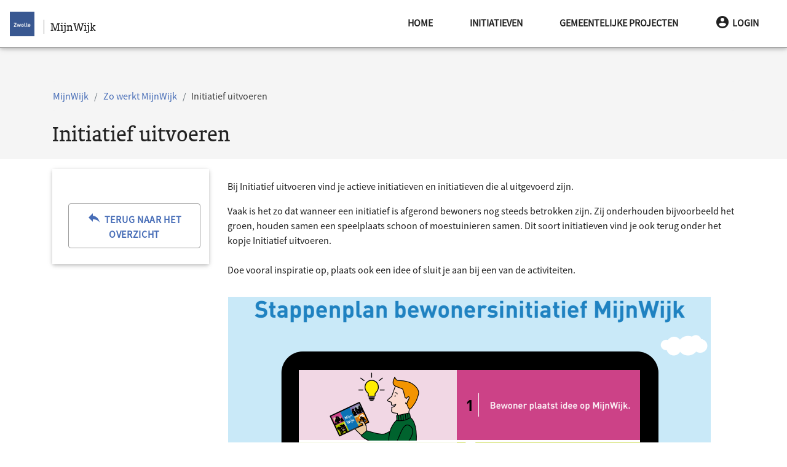

--- FILE ---
content_type: text/html; charset=UTF-8
request_url: https://mijnwijk.zwolle.nl/handleiding/initiatief-uitvoeren
body_size: 15300
content:
<!doctype html>
<html lang="nl">
<head>
    <meta charset="utf-8">
    <meta name="viewport" content="width=device-width, initial-scale=1, shrink-to-fit=no">
    <meta http-equiv="x-ua-compatible" content="ie=edge">

    <link rel="stylesheet" href="/css/nijmegen-material.css?id=5527f531379733d3300a510aea126a71">
    <link rel="stylesheet" href="/css/lib.css?id=81fc183b9fea3a1b35d4db89482eefaa">
    <link rel="stylesheet" href="/css/redesign.css?id=8d349ebf245a48f1aec67cf0aefda05a">

                        
                            <meta name="Description" content="Bij Initiatief uitvoeren vind je actieve initiatieven en initiatieven die al uitgevoerd zijn.

Vaak is het zo dat wanneer een initiatief is afgerond bewoners nog steeds betrokken zijn. Zij onderhouden bijvoorbeeld het groen, hou">
                        
    <meta name="csrf-token" content="OfO5eoR8WRxu3c9WptEnD4ueKCqAk4S5WyTo81dK">
    <meta name="google-site-verification" content="0ZcIuFioARZJSUlqrJ5aOukT11XdP1enXftlmLhWW6A" />
    <link rel="icon"
          type="image/png"
          href="/img/favicon.ico">

    <link rel="stylesheet"
          href="/css/fontawesome.css" />

    <script type="application/javascript">
        window.MAP_CENTER_LAT = '52.50869893709786'
        window.MAP_CENTER_LNG = '6.101531982421876'
        window.MAP_BOUND_NORTH = '52.71857520280831'
        window.MAP_BOUND_EAST = '6.746292114257813'
        window.MAP_BOUND_SOUTH = '52.298822671387406'
        window.MAP_BOUND_WEST = '5.456771850585938'
        window.MAP_ZOOM = '11'
        window.locale = 'nl'

        window.CKEDITOR_BASEPATH = '/ckeditor/'

                window.user = null
            </script>
    <title>Initiatief uitvoeren -  MijnWijk</title>

    </head>
<body class="">
<script type="text/javascript">const Ziggy={"url":"https:\/\/mijnwijk.zwolle.nl","port":null,"defaults":{},"routes":{"debugbar.openhandler":{"uri":"_debugbar\/open","methods":["GET","HEAD"]},"debugbar.clockwork":{"uri":"_debugbar\/clockwork\/{id}","methods":["GET","HEAD"],"parameters":["id"]},"debugbar.assets.css":{"uri":"_debugbar\/assets\/stylesheets","methods":["GET","HEAD"]},"debugbar.assets.js":{"uri":"_debugbar\/assets\/javascript","methods":["GET","HEAD"]},"debugbar.cache.delete":{"uri":"_debugbar\/cache\/{key}\/{tags?}","methods":["DELETE"],"parameters":["key","tags"]},"debugbar.queries.explain":{"uri":"_debugbar\/queries\/explain","methods":["POST"]},"asset_management.show_image":{"uri":"asset\/image\/{id}\/{first?}\/{second?}\/{third?}\/{fourth?}","methods":["GET","HEAD"],"parameters":["id","first","second","third","fourth"]},"asset_management.show_raw_image":{"uri":"asset\/raw_image\/{id}\/{first?}\/{second?}\/{third?}\/{fourth?}","methods":["GET","HEAD"],"parameters":["id","first","second","third","fourth"]},"asset_management.upload_asset":{"uri":"asset\/upload","methods":["POST"]},"asset_management.asset_meta":{"uri":"asset\/meta","methods":["POST"]},"asset_management.download_asset":{"uri":"asset\/{id}\/{filename?}","methods":["GET","HEAD"],"parameters":["id","filename"]},"user_management.privacy-statement":{"uri":"privacy-statement\/{subModule?}","methods":["GET","HEAD"],"parameters":["subModule"]},"user_management.store-approval":{"uri":"privacy-statement\/{subModule?}","methods":["POST"],"parameters":["subModule"]},"api.neighbourhoods.user.json":{"uri":"api\/wijken\/gebruiker","methods":["GET","HEAD"]},"api.user.json":{"uri":"api\/gebruikers","methods":["GET","HEAD"]},"api.user.deviceToken.store":{"uri":"api\/user\/deviceToken","methods":["POST"]},"api.benchmark.json":{"uri":"api\/benchmark","methods":["GET","HEAD"]},"api.user.getmail":{"uri":"api\/user\/{user}\/email","methods":["GET","HEAD"],"parameters":["user"]},"api.i18n":{"uri":"api\/translations","methods":["GET","HEAD"]},"api.contentList.index":{"uri":"api\/list","methods":["GET","HEAD"]},"api.category.json":{"uri":"api\/categorieen","methods":["GET","HEAD"]},"api.neighbourhood.json":{"uri":"api\/wijk","methods":["GET","HEAD"]},"api.neighbourhoods.json":{"uri":"api\/wijken","methods":["GET","HEAD"]},"api.projects":{"uri":"api\/projecten","methods":["GET","HEAD"]},"project.promote":{"uri":"project\/{project}\/promoveer","methods":["GET","HEAD"],"parameters":["project"]},"project.promote.store":{"uri":"project\/{project}\/promoveer\/opslaan","methods":["POST"],"parameters":["project"]},"project.criterium.participate":{"uri":"project\/{project}\/criterium\/{criterium}\/deelnemen","methods":["POST"],"parameters":["project","criterium"]},"project.criterium.withdraw":{"uri":"project\/{project}\/criterium\/{criterium}\/intrekken","methods":["POST"],"parameters":["project","criterium"]},"project.criteria.index":{"uri":"project\/{project}\/criteria","methods":["GET","HEAD"],"parameters":["project"]},"project.criterium.destroy":{"uri":"project\/{project}\/criterium\/{criterium}\/verwijder","methods":["DELETE"],"parameters":["project","criterium"]},"project.criterium.create":{"uri":"project\/{project}\/criterium","methods":["GET","HEAD"],"parameters":["project"]},"project.criterium.store":{"uri":"project\/{project}\/criterium","methods":["POST"],"parameters":["project"]},"project.criterium.edit":{"uri":"project\/{project}\/criterium\/{criterium}","methods":["GET","HEAD"],"parameters":["project","criterium"]},"project.criterium.update":{"uri":"project\/{project}\/criterium\/{criterium}","methods":["PUT"],"parameters":["project","criterium"]},"neighbourhood.project.promote":{"uri":"{neighbourhood}\/project\/{project}\/promoveer","methods":["GET","HEAD"],"wheres":{"neighbourhood":"^(?!handleiding).+$"},"parameters":["neighbourhood","project"]},"neighbourhood.project.promote.store":{"uri":"{neighbourhood}\/project\/{project}\/promoveer\/opslaan","methods":["POST"],"wheres":{"neighbourhood":"^(?!handleiding).+$"},"parameters":["neighbourhood","project"]},"neighbourhood.project.criterium.participate":{"uri":"{neighbourhood}\/project\/{project}\/criterium\/{criterium}\/deelnemen","methods":["POST"],"wheres":{"neighbourhood":"^(?!handleiding).+$"},"parameters":["neighbourhood","project","criterium"]},"neighbourhood.project.criterium.withdraw":{"uri":"{neighbourhood}\/project\/{project}\/criterium\/{criterium}\/intrekken","methods":["POST"],"wheres":{"neighbourhood":"^(?!handleiding).+$"},"parameters":["neighbourhood","project","criterium"]},"neighbourhood.project.criteria.index":{"uri":"{neighbourhood}\/project\/{project}\/criteria","methods":["GET","HEAD"],"wheres":{"neighbourhood":"^(?!handleiding).+$"},"parameters":["neighbourhood","project"]},"neighbourhood.project.criterium.destroy":{"uri":"{neighbourhood}\/project\/{project}\/criterium\/{criterium}\/verwijder","methods":["DELETE"],"wheres":{"neighbourhood":"^(?!handleiding).+$"},"parameters":["neighbourhood","project","criterium"]},"neighbourhood.project.criterium.create":{"uri":"{neighbourhood}\/project\/{project}\/criterium","methods":["GET","HEAD"],"wheres":{"neighbourhood":"^(?!handleiding).+$"},"parameters":["neighbourhood","project"]},"neighbourhood.project.criterium.store":{"uri":"{neighbourhood}\/project\/{project}\/criterium","methods":["POST"],"wheres":{"neighbourhood":"^(?!handleiding).+$"},"parameters":["neighbourhood","project"]},"neighbourhood.project.criterium.edit":{"uri":"{neighbourhood}\/project\/{project}\/criterium\/{criterium}","methods":["GET","HEAD"],"wheres":{"neighbourhood":"^(?!handleiding).+$"},"parameters":["neighbourhood","project","criterium"]},"neighbourhood.project.criterium.update":{"uri":"{neighbourhood}\/project\/{project}\/criterium\/{criterium}","methods":["PUT"],"wheres":{"neighbourhood":"^(?!handleiding).+$"},"parameters":["neighbourhood","project","criterium"]},"dashboard.ideas":{"uri":"dashboard\/ideas","methods":["GET","HEAD"]},"dashboard.projects":{"uri":"dashboard\/projects","methods":["GET","HEAD"]},"neighbourhood.highlights.edit":{"uri":"{neighbourhood}\/highlights\/bewerken","methods":["GET","HEAD"],"parameters":["neighbourhood"]},"neighbourhood.highlights.update":{"uri":"{neighbourhood}\/highlights\/bewerken","methods":["POST"],"parameters":["neighbourhood"]},"neighbourhood.post.create":{"uri":"{neighbourhood}\/bericht\/toevoegen","methods":["GET","HEAD"],"parameters":["neighbourhood"]},"neighbourhood.post.store":{"uri":"{neighbourhood}\/bericht\/opslaan","methods":["PUT"],"parameters":["neighbourhood"]},"neighbourhood.post.edit":{"uri":"{neighbourhood}\/bericht\/{id}\/bewerken","methods":["GET","HEAD"],"parameters":["neighbourhood","id"]},"neighbourhood.post.update":{"uri":"{neighbourhood}\/bericht\/{id}\/bewerken","methods":["POST"],"parameters":["neighbourhood","id"]},"neighbourhood.post.delete":{"uri":"{neighbourhood}\/bericht\/{id}\/verwijder","methods":["DELETE"],"parameters":["neighbourhood","id"]},"neighbourhood.informationBlock.create":{"uri":"{neighbourhood}\/informatieblok\/toevoegen","methods":["GET","HEAD"],"parameters":["neighbourhood"]},"neighbourhood.informationBlock.store":{"uri":"{neighbourhood}\/informatieblok\/opslaan","methods":["PUT"],"parameters":["neighbourhood"]},"neighbourhood.informationBlock.edit":{"uri":"{neighbourhood}\/informatieblok\/{id}\/bewerken","methods":["GET","HEAD"],"parameters":["neighbourhood","id"]},"neighbourhood.informationBlock.move":{"uri":"{neighbourhood}\/informatieblok\/{id}\/verplaats\/{direction}","methods":["GET","HEAD"],"parameters":["neighbourhood","id","direction"]},"neighbourhood.informationBlock.update":{"uri":"{neighbourhood}\/informatieblok\/{id}\/bewerken","methods":["POST"],"parameters":["neighbourhood","id"]},"neighbourhood.informationBlock.delete":{"uri":"{neighbourhood}\/informatieblok\/{id}\/verwijder","methods":["DELETE"],"parameters":["neighbourhood","id"]},"neighbourhood.post.show":{"uri":"{neighbourhood}\/bericht\/{id}","methods":["GET","HEAD"],"wheres":{"id":"[0-9]+"},"parameters":["neighbourhood","id"]},"post.openLink":{"uri":"bericht\/externe-link\/{link}","methods":["GET","HEAD"],"parameters":["link"]},"neighbourhood.idea.index":{"uri":"{neighbourhood}\/ideeen","methods":["GET","HEAD"],"wheres":{"neighbourhood":"^(?!handleiding).+$"},"parameters":["neighbourhood"]},"neighbourhood.project.index":{"uri":"{neighbourhood}\/werkzaamheden","methods":["GET","HEAD"],"wheres":{"neighbourhood":"^(?!handleiding).+$"},"parameters":["neighbourhood"]},"idea.index":{"uri":"ideeen","methods":["GET","HEAD"]},"project.index":{"uri":"werkzaamheden","methods":["GET","HEAD"]},"neighbourhood.participation.index":{"uri":"{neighbourhood}\/projecten","methods":["GET","HEAD"],"parameters":["neighbourhood"]},"participation.index":{"uri":"projecten","methods":["GET","HEAD"]},"project.tasks":{"uri":"project\/{project}\/taken","methods":["GET","HEAD"],"parameters":["project"]},"project.events":{"uri":"project\/{project}\/agenda","methods":["GET","HEAD"],"parameters":["project"]},"project.notes":{"uri":"project\/{project}\/notities","methods":["GET","HEAD"],"parameters":["project"]},"project.task.create":{"uri":"project\/{project}\/taken\/toevoegen\/{type?}","methods":["GET","HEAD"],"parameters":["project","type"]},"project.task.store":{"uri":"project\/{project}\/taken\/opslaan","methods":["PUT"],"parameters":["project"]},"project.task.edit":{"uri":"project\/{project}\/taken\/{id}\/bewerken","methods":["GET","HEAD"],"parameters":["project","id"]},"project.task.update":{"uri":"project\/{project}\/taken\/{id}\/bewerken","methods":["POST"],"parameters":["project","id"]},"project.task.done":{"uri":"project\/{project}\/taken\/{id}\/done","methods":["POST"],"parameters":["project","id"]},"project.task.delete":{"uri":"project\/{project}\/taken\/{id}\/verwijder","methods":["DELETE"],"parameters":["project","id"]},"project.thread.create":{"uri":"project\/{project}\/onderwerpen\/toevoegen","methods":["GET","HEAD"],"parameters":["project"]},"project.thread.store":{"uri":"project\/{project}\/onderwerpen\/opslaan","methods":["PUT"],"parameters":["project"]},"project.thread.show":{"uri":"project\/{project}\/onderwerpen\/{thread}","methods":["GET","HEAD"],"parameters":["project","thread"]},"project.thread.edit":{"uri":"project\/{project}\/onderwerpen\/{thread}\/bewerken","methods":["GET","HEAD"],"parameters":["project","thread"]},"project.thread.update":{"uri":"project\/{project}\/onderwerpen\/{thread}\/bewerken","methods":["POST"],"parameters":["project","thread"]},"project.thread.comment.store":{"uri":"project\/{project}\/onderwerpen\/{thread}\/reply","methods":["POST"],"parameters":["project","thread"]},"neighbourhood.project.tasks":{"uri":"{neighbourhood}\/project\/{project}\/taken","methods":["GET","HEAD"],"wheres":{"neighbourhood":"^(?!handleiding).+$"},"parameters":["neighbourhood","project"]},"neighbourhood.project.events":{"uri":"{neighbourhood}\/project\/{project}\/agenda","methods":["GET","HEAD"],"wheres":{"neighbourhood":"^(?!handleiding).+$"},"parameters":["neighbourhood","project"]},"neighbourhood.project.notes":{"uri":"{neighbourhood}\/project\/{project}\/notities","methods":["GET","HEAD"],"wheres":{"neighbourhood":"^(?!handleiding).+$"},"parameters":["neighbourhood","project"]},"neighbourhood.project.task.create":{"uri":"{neighbourhood}\/project\/{project}\/taken\/toevoegen\/{type?}","methods":["GET","HEAD"],"wheres":{"neighbourhood":"^(?!handleiding).+$"},"parameters":["neighbourhood","project","type"]},"neighbourhood.project.task.store":{"uri":"{neighbourhood}\/project\/{project}\/taken\/opslaan","methods":["PUT"],"wheres":{"neighbourhood":"^(?!handleiding).+$"},"parameters":["neighbourhood","project"]},"neighbourhood.project.task.edit":{"uri":"{neighbourhood}\/project\/{project}\/taken\/{id}\/bewerken","methods":["GET","HEAD"],"wheres":{"neighbourhood":"^(?!handleiding).+$"},"parameters":["neighbourhood","project","id"]},"neighbourhood.project.task.update":{"uri":"{neighbourhood}\/project\/{project}\/taken\/{id}\/bewerken","methods":["POST"],"wheres":{"neighbourhood":"^(?!handleiding).+$"},"parameters":["neighbourhood","project","id"]},"neighbourhood.project.task.done":{"uri":"{neighbourhood}\/project\/{project}\/taken\/{id}\/done","methods":["POST"],"wheres":{"neighbourhood":"^(?!handleiding).+$"},"parameters":["neighbourhood","project","id"]},"neighbourhood.project.task.delete":{"uri":"{neighbourhood}\/project\/{project}\/taken\/{id}\/verwijder","methods":["DELETE"],"wheres":{"neighbourhood":"^(?!handleiding).+$"},"parameters":["neighbourhood","project","id"]},"neighbourhood.project.thread.create":{"uri":"{neighbourhood}\/project\/{project}\/onderwerpen\/toevoegen","methods":["GET","HEAD"],"wheres":{"neighbourhood":"^(?!handleiding).+$"},"parameters":["neighbourhood","project"]},"neighbourhood.project.thread.store":{"uri":"{neighbourhood}\/project\/{project}\/onderwerpen\/opslaan","methods":["PUT"],"wheres":{"neighbourhood":"^(?!handleiding).+$"},"parameters":["neighbourhood","project"]},"neighbourhood.project.thread.show":{"uri":"{neighbourhood}\/project\/{project}\/onderwerpen\/{thread}","methods":["GET","HEAD"],"wheres":{"neighbourhood":"^(?!handleiding).+$"},"parameters":["neighbourhood","project","thread"]},"neighbourhood.project.thread.edit":{"uri":"{neighbourhood}\/project\/{project}\/onderwerpen\/{thread}\/bewerken","methods":["GET","HEAD"],"wheres":{"neighbourhood":"^(?!handleiding).+$"},"parameters":["neighbourhood","project","thread"]},"neighbourhood.project.thread.update":{"uri":"{neighbourhood}\/project\/{project}\/onderwerpen\/{thread}\/bewerken","methods":["POST"],"wheres":{"neighbourhood":"^(?!handleiding).+$"},"parameters":["neighbourhood","project","thread"]},"neighbourhood.project.thread.comment.store":{"uri":"{neighbourhood}\/project\/{project}\/onderwerpen\/{thread}\/reply","methods":["POST"],"wheres":{"neighbourhood":"^(?!handleiding).+$"},"parameters":["neighbourhood","project","thread"]},"dashboard.tasks":{"uri":"dashboard\/taken","methods":["GET","HEAD"]},"dashboard.events":{"uri":"dashboard\/agenda\/{year?}\/{month?}","methods":["GET","HEAD"],"parameters":["year","month"]},"dashboard.notes":{"uri":"dashboard\/notities","methods":["GET","HEAD"]},"dashboard.task.create":{"uri":"dashboard\/taken\/toevoegen\/{type?}","methods":["GET","HEAD"],"parameters":["type"]},"dashboard.task.store":{"uri":"dashboard\/taken\/opslaan","methods":["PUT"]},"dashboard.task.edit":{"uri":"dashboard\/taken\/{id}\/bewerken","methods":["GET","HEAD"],"parameters":["id"]},"dashboard.task.update":{"uri":"dashboard\/taken\/{id}\/bewerken","methods":["POST"],"parameters":["id"]},"dashboard.task.delete":{"uri":"dashboard\/taken\/{id}\/verwijder","methods":["DELETE"],"parameters":["id"]},"dashboard.participation":{"uri":"dashboard\/participation","methods":["GET","HEAD"]},"sitemap":{"uri":"sitemap","methods":["GET","HEAD"]},"sitemap.page":{"uri":"site-indeling","methods":["GET","HEAD"]},"accessibility":{"uri":"toegankelijkheid","methods":["GET","HEAD"]},"auth.logout":{"uri":"afmelden","methods":["GET","HEAD"]},"auth.login":{"uri":"aanmelden","methods":["GET","HEAD"]},"auth.register":{"uri":"registreren","methods":["GET","HEAD"]},"auth.store":{"uri":"registreren","methods":["POST"]},"search.results":{"uri":"zoeken","methods":["GET","HEAD"]},"api.search.results":{"uri":"api\/zoeken","methods":["GET","HEAD"]},"contact":{"uri":"contact","methods":["GET","HEAD"]},"contact.store":{"uri":"contact","methods":["POST"]},"error.broken":{"uri":"fout","methods":["GET","HEAD"]},"error.unknown":{"uri":"onbekend","methods":["GET","HEAD"]},"auth.reset-request-form":{"uri":"wachtwoord-aanvragen","methods":["GET","HEAD"]},"auth.request-reset":{"uri":"wachtwoord-aanvragen","methods":["POST"]},"auth.password-reset-form":{"uri":"wachtwoord\/{hash}","methods":["GET","HEAD"],"parameters":["hash"]},"auth.password-reset":{"uri":"wachtwoord-reset","methods":["POST"]},"auth.first-login":{"uri":"activeren\/{hash}","methods":["GET","HEAD"],"parameters":["hash"]},"auth.store-first-login":{"uri":"activeren","methods":["POST"]},"auth.authenticate":{"uri":"authenticeer","methods":["POST"]},"instruction.category.index":{"uri":"handleiding","methods":["GET","HEAD"]},"instruction.category.create":{"uri":"handleiding\/create","methods":["GET","HEAD"]},"instruction.category.store":{"uri":"handleiding\/create","methods":["POST"]},"instruction.category.edit":{"uri":"handleiding\/{category_slug}\/edit","methods":["GET","HEAD"],"parameters":["category_slug"]},"instruction.category.update":{"uri":"handleiding\/{category_slug}\/edit","methods":["PUT"],"parameters":["category_slug"]},"instruction.category.delete":{"uri":"handleiding\/{category_slug}\/delete","methods":["DELETE"],"parameters":["category_slug"]},"instruction.page.index":{"uri":"handleiding\/{category_slug}","methods":["GET","HEAD"],"parameters":["category_slug"]},"instruction.page.create":{"uri":"handleiding\/{category_slug}\/create","methods":["GET","HEAD"],"parameters":["category_slug"]},"instruction.page.show":{"uri":"handleiding\/{category_slug}\/{page_slug}","methods":["GET","HEAD"],"parameters":["category_slug","page_slug"]},"instruction.page.store":{"uri":"handleiding\/{category_slug}\/create","methods":["POST"],"parameters":["category_slug"]},"instruction.page.edit":{"uri":"handleiding\/{category_slug}\/{page_slug}\/edit","methods":["GET","HEAD"],"parameters":["category_slug","page_slug"]},"instruction.page.update":{"uri":"handleiding\/{category_slug}\/{page_slug}\/edit","methods":["PUT"],"parameters":["category_slug","page_slug"]},"instruction.page.delete":{"uri":"handleiding\/{category_slug}\/{page_slug}\/delete","methods":["DELETE"],"parameters":["category_slug","page_slug"]},"rules":{"uri":"spelregels","methods":["GET","HEAD"]},"dashboard":{"uri":"dashboard","methods":["GET","HEAD"]},"benchmark.export":{"uri":"export","methods":["GET","HEAD"]},"project.create":{"uri":"project\/aanmaken","methods":["GET","HEAD"]},"project.edit":{"uri":"project\/{project}\/bewerken","methods":["GET","HEAD"],"parameters":["project"]},"project.store":{"uri":"project","methods":["POST"]},"project.update":{"uri":"project\/{project}","methods":["PUT"],"parameters":["project"]},"feedback.store":{"uri":"project\/{project}\/feedback","methods":["POST"],"parameters":["project"]},"feedback.update":{"uri":"project\/{project}\/feedback\/{feedback_id}","methods":["PUT"],"parameters":["project","feedback_id"]},"feedback.destroy":{"uri":"project\/{project}\/feedback\/{feedback_id}\/verwijder","methods":["DELETE"],"parameters":["project","feedback_id"]},"comment.store":{"uri":"project\/{project}\/discussie","methods":["POST"],"parameters":["project"]},"comment.destroy":{"uri":"project\/{project}\/discussie\/{comment_id}\/verwijder","methods":["DELETE"],"parameters":["project","comment_id"]},"project.users":{"uri":"project\/{project}\/deelnemers","methods":["GET","HEAD"],"parameters":["project"]},"project.user.update":{"uri":"project\/{project}\/deelnemers\/{user}","methods":["PUT"],"parameters":["project","user"]},"project.user.add":{"uri":"project\/{project}\/deelnemers","methods":["POST"],"parameters":["project"]},"project.user.sendMail":{"uri":"project\/{project}\/stuur-email","methods":["POST"],"parameters":["project"]},"project.join":{"uri":"project\/{project}\/deelnemen","methods":["POST"],"parameters":["project"]},"project.leave":{"uri":"project\/{project}\/verlaten","methods":["POST"],"parameters":["project"]},"project.follow":{"uri":"project\/{project}\/volgen","methods":["POST"],"parameters":["project"]},"project.unfollow":{"uri":"project\/{project}\/ontvolgen","methods":["POST"],"parameters":["project"]},"project.vote":{"uri":"project\/{project}\/stem","methods":["POST"],"parameters":["project"]},"project.delete":{"uri":"project\/{project}\/verwijder","methods":["DELETE"],"parameters":["project"]},"project.restore":{"uri":"project\/{project}\/herstel","methods":["POST"],"parameters":["project"]},"neighbourhood.project.create":{"uri":"{neighbourhood}\/project\/aanmaken","methods":["GET","HEAD"],"parameters":["neighbourhood"]},"neighbourhood.project.edit":{"uri":"{neighbourhood}\/project\/{project}\/bewerken","methods":["GET","HEAD"],"parameters":["neighbourhood","project"]},"neighbourhood.project.store":{"uri":"{neighbourhood}\/project","methods":["POST"],"parameters":["neighbourhood"]},"neighbourhood.project.update":{"uri":"{neighbourhood}\/project\/{project}","methods":["PUT"],"parameters":["neighbourhood","project"]},"neighbourhood.feedback.store":{"uri":"{neighbourhood}\/project\/{project}\/feedback","methods":["POST"],"parameters":["neighbourhood","project"]},"neighbourhood.feedback.update":{"uri":"{neighbourhood}\/project\/{project}\/feedback\/{feedback_id}","methods":["PUT"],"parameters":["neighbourhood","project","feedback_id"]},"neighbourhood.feedback.destroy":{"uri":"{neighbourhood}\/project\/{project}\/feedback\/{feedback_id}\/verwijder","methods":["DELETE"],"parameters":["neighbourhood","project","feedback_id"]},"neighbourhood.comment.store":{"uri":"{neighbourhood}\/project\/{project}\/discussie","methods":["POST"],"parameters":["neighbourhood","project"]},"neighbourhood.comment.destroy":{"uri":"{neighbourhood}\/project\/{project}\/discussie\/{comment_id}\/verwijder","methods":["DELETE"],"parameters":["neighbourhood","project","comment_id"]},"neighbourhood.project.users":{"uri":"{neighbourhood}\/project\/{project}\/deelnemers","methods":["GET","HEAD"],"parameters":["neighbourhood","project"]},"neighbourhood.project.user.update":{"uri":"{neighbourhood}\/project\/{project}\/deelnemers\/{user}","methods":["PUT"],"parameters":["neighbourhood","project","user"]},"neighbourhood.project.user.add":{"uri":"{neighbourhood}\/project\/{project}\/deelnemers","methods":["POST"],"parameters":["neighbourhood","project"]},"neighbourhood.project.user.sendMail":{"uri":"{neighbourhood}\/project\/{project}\/stuur-email","methods":["POST"],"parameters":["neighbourhood","project"]},"neighbourhood.project.join":{"uri":"{neighbourhood}\/project\/{project}\/deelnemen","methods":["POST"],"parameters":["neighbourhood","project"]},"neighbourhood.project.leave":{"uri":"{neighbourhood}\/project\/{project}\/verlaten","methods":["POST"],"parameters":["neighbourhood","project"]},"neighbourhood.project.follow":{"uri":"{neighbourhood}\/project\/{project}\/volgen","methods":["POST"],"parameters":["neighbourhood","project"]},"neighbourhood.project.unfollow":{"uri":"{neighbourhood}\/project\/{project}\/ontvolgen","methods":["POST"],"parameters":["neighbourhood","project"]},"neighbourhood.project.vote":{"uri":"{neighbourhood}\/project\/{project}\/stem","methods":["POST"],"parameters":["neighbourhood","project"]},"neighbourhood.project.delete":{"uri":"{neighbourhood}\/project\/{project}\/verwijder","methods":["DELETE"],"parameters":["neighbourhood","project"]},"neighbourhood.project.restore":{"uri":"{neighbourhood}\/project\/{project}\/herstel","methods":["POST"],"parameters":["neighbourhood","project"]},"neighbourhood.project.post-store":{"uri":"{neighbourhood}\/project\/{project}\/aangemaakt","methods":["GET","HEAD"],"parameters":["neighbourhood","project"]},"auth.edit":{"uri":"profiel","methods":["GET","HEAD"]},"auth.update":{"uri":"profiel","methods":["PUT"]},"auth.pre-delete":{"uri":"verwijderen","methods":["GET","HEAD"]},"auth.delete":{"uri":"verwijderen","methods":["POST"]},"auth.notifications":{"uri":"berichten","methods":["GET","HEAD"]},"auth.notifications.settings":{"uri":"berichten\/instellingen","methods":["POST"]},"auth.notifications.disable-settings":{"uri":"berichten\/instellingen\/alles-uit","methods":["POST"]},"auth.notifications.mark":{"uri":"berichten\/gelezen\/{notification}","methods":["POST"],"parameters":["notification"]},"auth.notifications.mark-as-read":{"uri":"berichten\/gelezen","methods":["POST"]},"auth.projects":{"uri":"mijn-projecten","methods":["GET","HEAD"]},"neighbourhood.edit":{"uri":"{neighbourhood}\/bewerken","methods":["GET","HEAD"],"parameters":["neighbourhood"]},"neighbourhood.update":{"uri":"{neighbourhood}\/bewerken","methods":["POST"],"parameters":["neighbourhood"]},"neighbourhood.activate":{"uri":"{neighbourhood}\/activeren","methods":["POST"],"parameters":["neighbourhood"]},"user.sendMail":{"uri":"gebruiker\/{user}\/stuur-email","methods":["POST"],"parameters":["user"]},"user.index":{"uri":"gebruiker","methods":["GET","HEAD"]},"user.create":{"uri":"gebruiker\/create","methods":["GET","HEAD"]},"user.store":{"uri":"gebruiker","methods":["POST"]},"user.edit":{"uri":"gebruiker\/{gebruiker}\/edit","methods":["GET","HEAD"],"parameters":["gebruiker"]},"user.update":{"uri":"gebruiker\/{gebruiker}","methods":["PUT","PATCH"],"parameters":["gebruiker"]},"user.block":{"uri":"gebruiker\/{user_id}\/blokkeer","methods":["POST"],"parameters":["user_id"]},"user.unblock":{"uri":"gebruiker\/{user_id}\/deblokkeer","methods":["POST"],"parameters":["user_id"]},"user.resend-invitation":{"uri":"gebruiker\/{user_id}\/verstuur","methods":["POST"],"parameters":["user_id"]},"user.role.index":{"uri":"rol","methods":["GET","HEAD"]},"user.role.create":{"uri":"rol\/create","methods":["GET","HEAD"]},"user.role.store":{"uri":"rol","methods":["POST"]},"user.role.edit":{"uri":"rol\/{rol}\/edit","methods":["GET","HEAD"],"parameters":["rol"]},"user.role.update":{"uri":"rol\/{rol}","methods":["PUT","PATCH"],"parameters":["rol"]},"user.role.destroy":{"uri":"rol\/{role_id}\/verwijder","methods":["DELETE"],"parameters":["role_id"]},"neighbourhood.map.import":{"uri":"wijk\/importeer","methods":["GET","HEAD"]},"neighbourhood.map.import.store":{"uri":"wijk\/importeer","methods":["POST"]},"neighbourhood.map.index":{"uri":"wijk","methods":["GET","HEAD"]},"neighbourhood.map.edit":{"uri":"wijk\/{neighbourhood}","methods":["GET","HEAD"],"parameters":["neighbourhood"]},"neighbourhood.map.update":{"uri":"wijk\/{neighbourhood}","methods":["POST"],"parameters":["neighbourhood"]},"project.show":{"uri":"project\/{project}","methods":["GET","HEAD"],"parameters":["project"]},"project.openLink":{"uri":"project\/externe-link\/{link}","methods":["GET","HEAD"],"parameters":["link"]},"neighbourhood.project.show":{"uri":"{neighbourhood}\/project\/{project}","methods":["GET","HEAD"],"parameters":["neighbourhood","project"]},"neighbourhood.homepage":{"uri":"{neighbourhood}","methods":["GET","HEAD"],"parameters":["neighbourhood"]},"homepage":{"uri":"\/","methods":["GET","HEAD"]},"ignition.healthCheck":{"uri":"_ignition\/health-check","methods":["GET","HEAD"]},"ignition.executeSolution":{"uri":"_ignition\/execute-solution","methods":["POST"]},"ignition.updateConfig":{"uri":"_ignition\/update-config","methods":["POST"]}}};!function(t,e){"object"==typeof exports&&"undefined"!=typeof module?module.exports=e():"function"==typeof define&&define.amd?define(e):(t||self).route=e()}(this,function(){function t(t,e){for(var n=0;n<e.length;n++){var r=e[n];r.enumerable=r.enumerable||!1,r.configurable=!0,"value"in r&&(r.writable=!0),Object.defineProperty(t,u(r.key),r)}}function e(e,n,r){return n&&t(e.prototype,n),r&&t(e,r),Object.defineProperty(e,"prototype",{writable:!1}),e}function n(){return n=Object.assign?Object.assign.bind():function(t){for(var e=1;e<arguments.length;e++){var n=arguments[e];for(var r in n)({}).hasOwnProperty.call(n,r)&&(t[r]=n[r])}return t},n.apply(null,arguments)}function r(t){return r=Object.setPrototypeOf?Object.getPrototypeOf.bind():function(t){return t.__proto__||Object.getPrototypeOf(t)},r(t)}function o(){try{var t=!Boolean.prototype.valueOf.call(Reflect.construct(Boolean,[],function(){}))}catch(t){}return(o=function(){return!!t})()}function i(t,e){return i=Object.setPrototypeOf?Object.setPrototypeOf.bind():function(t,e){return t.__proto__=e,t},i(t,e)}function u(t){var e=function(t){if("object"!=typeof t||!t)return t;var e=t[Symbol.toPrimitive];if(void 0!==e){var n=e.call(t,"string");if("object"!=typeof n)return n;throw new TypeError("@@toPrimitive must return a primitive value.")}return String(t)}(t);return"symbol"==typeof e?e:e+""}function f(t){var e="function"==typeof Map?new Map:void 0;return f=function(t){if(null===t||!function(t){try{return-1!==Function.toString.call(t).indexOf("[native code]")}catch(e){return"function"==typeof t}}(t))return t;if("function"!=typeof t)throw new TypeError("Super expression must either be null or a function");if(void 0!==e){if(e.has(t))return e.get(t);e.set(t,n)}function n(){return function(t,e,n){if(o())return Reflect.construct.apply(null,arguments);var r=[null];r.push.apply(r,e);var u=new(t.bind.apply(t,r));return n&&i(u,n.prototype),u}(t,arguments,r(this).constructor)}return n.prototype=Object.create(t.prototype,{constructor:{value:n,enumerable:!1,writable:!0,configurable:!0}}),i(n,t)},f(t)}const c=String.prototype.replace,l=/%20/g,a={RFC1738:function(t){return c.call(t,l,"+")},RFC3986:function(t){return String(t)}};var s="RFC3986";const p=Object.prototype.hasOwnProperty,y=Array.isArray,d=function(){const t=[];for(let e=0;e<256;++e)t.push("%"+((e<16?"0":"")+e.toString(16)).toUpperCase());return t}(),b=function t(e,n,r){if(!n)return e;if("object"!=typeof n){if(y(e))e.push(n);else{if(!e||"object"!=typeof e)return[e,n];(r&&(r.plainObjects||r.allowPrototypes)||!p.call(Object.prototype,n))&&(e[n]=!0)}return e}if(!e||"object"!=typeof e)return[e].concat(n);let o=e;return y(e)&&!y(n)&&(o=function(t,e){const n=e&&e.plainObjects?Object.create(null):{};for(let e=0;e<t.length;++e)void 0!==t[e]&&(n[e]=t[e]);return n}(e,r)),y(e)&&y(n)?(n.forEach(function(n,o){if(p.call(e,o)){const i=e[o];i&&"object"==typeof i&&n&&"object"==typeof n?e[o]=t(i,n,r):e.push(n)}else e[o]=n}),e):Object.keys(n).reduce(function(e,o){const i=n[o];return e[o]=p.call(e,o)?t(e[o],i,r):i,e},o)},h=1024,v=function(t,e){return[].concat(t,e)},m=function(t,e){if(y(t)){const n=[];for(let r=0;r<t.length;r+=1)n.push(e(t[r]));return n}return e(t)},g=Object.prototype.hasOwnProperty,w={brackets:function(t){return t+"[]"},comma:"comma",indices:function(t,e){return t+"["+e+"]"},repeat:function(t){return t}},j=Array.isArray,O=Array.prototype.push,E=function(t,e){O.apply(t,j(e)?e:[e])},T=Date.prototype.toISOString,R={addQueryPrefix:!1,allowDots:!1,allowEmptyArrays:!1,arrayFormat:"indices",charset:"utf-8",charsetSentinel:!1,delimiter:"&",encode:!0,encodeDotInKeys:!1,encoder:function(t,e,n,r,o){if(0===t.length)return t;let i=t;if("symbol"==typeof t?i=Symbol.prototype.toString.call(t):"string"!=typeof t&&(i=String(t)),"iso-8859-1"===n)return escape(i).replace(/%u[0-9a-f]{4}/gi,function(t){return"%26%23"+parseInt(t.slice(2),16)+"%3B"});let u="";for(let t=0;t<i.length;t+=h){const e=i.length>=h?i.slice(t,t+h):i,n=[];for(let t=0;t<e.length;++t){let r=e.charCodeAt(t);45===r||46===r||95===r||126===r||r>=48&&r<=57||r>=65&&r<=90||r>=97&&r<=122||"RFC1738"===o&&(40===r||41===r)?n[n.length]=e.charAt(t):r<128?n[n.length]=d[r]:r<2048?n[n.length]=d[192|r>>6]+d[128|63&r]:r<55296||r>=57344?n[n.length]=d[224|r>>12]+d[128|r>>6&63]+d[128|63&r]:(t+=1,r=65536+((1023&r)<<10|1023&e.charCodeAt(t)),n[n.length]=d[240|r>>18]+d[128|r>>12&63]+d[128|r>>6&63]+d[128|63&r])}u+=n.join("")}return u},encodeValuesOnly:!1,format:s,formatter:a[s],indices:!1,serializeDate:function(t){return T.call(t)},skipNulls:!1,strictNullHandling:!1},S={},k=function(t,e,n,r,o,i,u,f,c,l,a,s,p,y,d,b,h,v){let g=t,w=v,O=0,T=!1;for(;void 0!==(w=w.get(S))&&!T;){const e=w.get(t);if(O+=1,void 0!==e){if(e===O)throw new RangeError("Cyclic object value");T=!0}void 0===w.get(S)&&(O=0)}if("function"==typeof l?g=l(e,g):g instanceof Date?g=p(g):"comma"===n&&j(g)&&(g=m(g,function(t){return t instanceof Date?p(t):t})),null===g){if(i)return c&&!b?c(e,R.encoder,h,"key",y):e;g=""}if("string"==typeof(A=g)||"number"==typeof A||"boolean"==typeof A||"symbol"==typeof A||"bigint"==typeof A||function(t){return!(!t||"object"!=typeof t||!(t.constructor&&t.constructor.isBuffer&&t.constructor.isBuffer(t)))}(g))return c?[d(b?e:c(e,R.encoder,h,"key",y))+"="+d(c(g,R.encoder,h,"value",y))]:[d(e)+"="+d(String(g))];var A;const D=[];if(void 0===g)return D;let I;if("comma"===n&&j(g))b&&c&&(g=m(g,c)),I=[{value:g.length>0?g.join(",")||null:void 0}];else if(j(l))I=l;else{const t=Object.keys(g);I=a?t.sort(a):t}const $=f?e.replace(/\./g,"%2E"):e,N=r&&j(g)&&1===g.length?$+"[]":$;if(o&&j(g)&&0===g.length)return N+"[]";for(let e=0;e<I.length;++e){const m=I[e],w="object"==typeof m&&void 0!==m.value?m.value:g[m];if(u&&null===w)continue;const T=s&&f?m.replace(/\./g,"%2E"):m,R=j(g)?"function"==typeof n?n(N,T):N:N+(s?"."+T:"["+T+"]");v.set(t,O);const A=new WeakMap;A.set(S,v),E(D,k(w,R,n,r,o,i,u,f,"comma"===n&&b&&j(g)?null:c,l,a,s,p,y,d,b,h,A))}return D},A=Object.prototype.hasOwnProperty,D=Array.isArray,I={allowDots:!1,allowEmptyArrays:!1,allowPrototypes:!1,allowSparse:!1,arrayLimit:20,charset:"utf-8",charsetSentinel:!1,comma:!1,decodeDotInKeys:!1,decoder:function(t,e,n){const r=t.replace(/\+/g," ");if("iso-8859-1"===n)return r.replace(/%[0-9a-f]{2}/gi,unescape);try{return decodeURIComponent(r)}catch(t){return r}},delimiter:"&",depth:5,duplicates:"combine",ignoreQueryPrefix:!1,interpretNumericEntities:!1,parameterLimit:1e3,parseArrays:!0,plainObjects:!1,strictNullHandling:!1},$=function(t){return t.replace(/&#(\d+);/g,function(t,e){return String.fromCharCode(parseInt(e,10))})},N=function(t,e){return t&&"string"==typeof t&&e.comma&&t.indexOf(",")>-1?t.split(","):t},x=function(t,e,n,r){if(!t)return;const o=n.allowDots?t.replace(/\.([^.[]+)/g,"[$1]"):t,i=/(\[[^[\]]*])/g;let u=n.depth>0&&/(\[[^[\]]*])/.exec(o);const f=u?o.slice(0,u.index):o,c=[];if(f){if(!n.plainObjects&&A.call(Object.prototype,f)&&!n.allowPrototypes)return;c.push(f)}let l=0;for(;n.depth>0&&null!==(u=i.exec(o))&&l<n.depth;){if(l+=1,!n.plainObjects&&A.call(Object.prototype,u[1].slice(1,-1))&&!n.allowPrototypes)return;c.push(u[1])}return u&&c.push("["+o.slice(u.index)+"]"),function(t,e,n,r){let o=r?e:N(e,n);for(let e=t.length-1;e>=0;--e){let r;const i=t[e];if("[]"===i&&n.parseArrays)r=n.allowEmptyArrays&&""===o?[]:[].concat(o);else{r=n.plainObjects?Object.create(null):{};const t="["===i.charAt(0)&&"]"===i.charAt(i.length-1)?i.slice(1,-1):i,e=n.decodeDotInKeys?t.replace(/%2E/g,"."):t,u=parseInt(e,10);n.parseArrays||""!==e?!isNaN(u)&&i!==e&&String(u)===e&&u>=0&&n.parseArrays&&u<=n.arrayLimit?(r=[],r[u]=o):"__proto__"!==e&&(r[e]=o):r={0:o}}o=r}return o}(c,e,n,r)};function C(t,e){const n=function(t){if(!t)return I;if(void 0!==t.allowEmptyArrays&&"boolean"!=typeof t.allowEmptyArrays)throw new TypeError("`allowEmptyArrays` option can only be `true` or `false`, when provided");if(void 0!==t.decodeDotInKeys&&"boolean"!=typeof t.decodeDotInKeys)throw new TypeError("`decodeDotInKeys` option can only be `true` or `false`, when provided");if(null!=t.decoder&&"function"!=typeof t.decoder)throw new TypeError("Decoder has to be a function.");if(void 0!==t.charset&&"utf-8"!==t.charset&&"iso-8859-1"!==t.charset)throw new TypeError("The charset option must be either utf-8, iso-8859-1, or undefined");const e=void 0===t.charset?I.charset:t.charset,n=void 0===t.duplicates?I.duplicates:t.duplicates;if("combine"!==n&&"first"!==n&&"last"!==n)throw new TypeError("The duplicates option must be either combine, first, or last");return{allowDots:void 0===t.allowDots?!0===t.decodeDotInKeys||I.allowDots:!!t.allowDots,allowEmptyArrays:"boolean"==typeof t.allowEmptyArrays?!!t.allowEmptyArrays:I.allowEmptyArrays,allowPrototypes:"boolean"==typeof t.allowPrototypes?t.allowPrototypes:I.allowPrototypes,allowSparse:"boolean"==typeof t.allowSparse?t.allowSparse:I.allowSparse,arrayLimit:"number"==typeof t.arrayLimit?t.arrayLimit:I.arrayLimit,charset:e,charsetSentinel:"boolean"==typeof t.charsetSentinel?t.charsetSentinel:I.charsetSentinel,comma:"boolean"==typeof t.comma?t.comma:I.comma,decodeDotInKeys:"boolean"==typeof t.decodeDotInKeys?t.decodeDotInKeys:I.decodeDotInKeys,decoder:"function"==typeof t.decoder?t.decoder:I.decoder,delimiter:"string"==typeof t.delimiter||(r=t.delimiter,"[object RegExp]"===Object.prototype.toString.call(r))?t.delimiter:I.delimiter,depth:"number"==typeof t.depth||!1===t.depth?+t.depth:I.depth,duplicates:n,ignoreQueryPrefix:!0===t.ignoreQueryPrefix,interpretNumericEntities:"boolean"==typeof t.interpretNumericEntities?t.interpretNumericEntities:I.interpretNumericEntities,parameterLimit:"number"==typeof t.parameterLimit?t.parameterLimit:I.parameterLimit,parseArrays:!1!==t.parseArrays,plainObjects:"boolean"==typeof t.plainObjects?t.plainObjects:I.plainObjects,strictNullHandling:"boolean"==typeof t.strictNullHandling?t.strictNullHandling:I.strictNullHandling};var r}(e);if(""===t||null==t)return n.plainObjects?Object.create(null):{};const r="string"==typeof t?function(t,e){const n={__proto__:null},r=(e.ignoreQueryPrefix?t.replace(/^\?/,""):t).split(e.delimiter,Infinity===e.parameterLimit?void 0:e.parameterLimit);let o,i=-1,u=e.charset;if(e.charsetSentinel)for(o=0;o<r.length;++o)0===r[o].indexOf("utf8=")&&("utf8=%E2%9C%93"===r[o]?u="utf-8":"utf8=%26%2310003%3B"===r[o]&&(u="iso-8859-1"),i=o,o=r.length);for(o=0;o<r.length;++o){if(o===i)continue;const t=r[o],f=t.indexOf("]="),c=-1===f?t.indexOf("="):f+1;let l,a;-1===c?(l=e.decoder(t,I.decoder,u,"key"),a=e.strictNullHandling?null:""):(l=e.decoder(t.slice(0,c),I.decoder,u,"key"),a=m(N(t.slice(c+1),e),function(t){return e.decoder(t,I.decoder,u,"value")})),a&&e.interpretNumericEntities&&"iso-8859-1"===u&&(a=$(a)),t.indexOf("[]=")>-1&&(a=D(a)?[a]:a);const s=A.call(n,l);s&&"combine"===e.duplicates?n[l]=v(n[l],a):s&&"last"!==e.duplicates||(n[l]=a)}return n}(t,n):t;let o=n.plainObjects?Object.create(null):{};const i=Object.keys(r);for(let e=0;e<i.length;++e){const u=i[e],f=x(u,r[u],n,"string"==typeof t);o=b(o,f,n)}return!0===n.allowSparse?o:function(t){const e=[{obj:{o:t},prop:"o"}],n=[];for(let t=0;t<e.length;++t){const r=e[t],o=r.obj[r.prop],i=Object.keys(o);for(let t=0;t<i.length;++t){const r=i[t],u=o[r];"object"==typeof u&&null!==u&&-1===n.indexOf(u)&&(e.push({obj:o,prop:r}),n.push(u))}}return function(t){for(;t.length>1;){const e=t.pop(),n=e.obj[e.prop];if(y(n)){const t=[];for(let e=0;e<n.length;++e)void 0!==n[e]&&t.push(n[e]);e.obj[e.prop]=t}}}(e),t}(o)}var P=/*#__PURE__*/function(){function t(t,e,n){var r,o;this.name=t,this.definition=e,this.bindings=null!=(r=e.bindings)?r:{},this.wheres=null!=(o=e.wheres)?o:{},this.config=n}var n=t.prototype;return n.matchesUrl=function(t){var e,n=this;if(!this.definition.methods.includes("GET"))return!1;var r=this.template.replace(/[.*+$()[\]]/g,"\\$&").replace(/(\/?){([^}?]*)(\??)}/g,function(t,e,r,o){var i,u="(?<"+r+">"+((null==(i=n.wheres[r])?void 0:i.replace(/(^\^)|(\$$)/g,""))||"[^/?]+")+")";return o?"("+e+u+")?":""+e+u}).replace(/^\w+:\/\//,""),o=t.replace(/^\w+:\/\//,"").split("?"),i=o[0],u=o[1],f=null!=(e=new RegExp("^"+r+"/?$").exec(i))?e:new RegExp("^"+r+"/?$").exec(decodeURI(i));if(f){for(var c in f.groups)f.groups[c]="string"==typeof f.groups[c]?decodeURIComponent(f.groups[c]):f.groups[c];return{params:f.groups,query:C(u)}}return!1},n.compile=function(t){var e=this;return this.parameterSegments.length?this.template.replace(/{([^}?]+)(\??)}/g,function(n,r,o){var i,u;if(!o&&[null,void 0].includes(t[r]))throw new Error("Ziggy error: '"+r+"' parameter is required for route '"+e.name+"'.");if(e.wheres[r]&&!new RegExp("^"+(o?"("+e.wheres[r]+")?":e.wheres[r])+"$").test(null!=(u=t[r])?u:""))throw new Error("Ziggy error: '"+r+"' parameter '"+t[r]+"' does not match required format '"+e.wheres[r]+"' for route '"+e.name+"'.");return encodeURI(null!=(i=t[r])?i:"").replace(/%7C/g,"|").replace(/%25/g,"%").replace(/\$/g,"%24")}).replace(this.config.absolute?/(\.[^/]+?)(\/\/)/:/(^)(\/\/)/,"$1/").replace(/\/+$/,""):this.template},e(t,[{key:"template",get:function(){var t=(this.origin+"/"+this.definition.uri).replace(/\/+$/,"");return""===t?"/":t}},{key:"origin",get:function(){return this.config.absolute?this.definition.domain?""+this.config.url.match(/^\w+:\/\//)[0]+this.definition.domain+(this.config.port?":"+this.config.port:""):this.config.url:""}},{key:"parameterSegments",get:function(){var t,e;return null!=(t=null==(e=this.template.match(/{[^}?]+\??}/g))?void 0:e.map(function(t){return{name:t.replace(/{|\??}/g,""),required:!/\?}$/.test(t)}}))?t:[]}}])}(),_=/*#__PURE__*/function(t){function r(e,r,o,i){var u;if(void 0===o&&(o=!0),(u=t.call(this)||this).t=null!=i?i:"undefined"!=typeof Ziggy?Ziggy:null==globalThis?void 0:globalThis.Ziggy,!u.t&&"undefined"!=typeof document&&document.getElementById("ziggy-routes-json")&&(globalThis.Ziggy=JSON.parse(document.getElementById("ziggy-routes-json").textContent),u.t=globalThis.Ziggy),u.t=n({},u.t,{absolute:o}),e){if(!u.t.routes[e])throw new Error("Ziggy error: route '"+e+"' is not in the route list.");u.i=new P(e,u.t.routes[e],u.t),u.u=u.l(r)}return u}var o,u;u=t,(o=r).prototype=Object.create(u.prototype),o.prototype.constructor=o,i(o,u);var f=r.prototype;return f.toString=function(){var t=this,e=Object.keys(this.u).filter(function(e){return!t.i.parameterSegments.some(function(t){return t.name===e})}).filter(function(t){return"_query"!==t}).reduce(function(e,r){var o;return n({},e,((o={})[r]=t.u[r],o))},{});return this.i.compile(this.u)+function(t,e){let n=t;const r=function(t){if(!t)return R;if(void 0!==t.allowEmptyArrays&&"boolean"!=typeof t.allowEmptyArrays)throw new TypeError("`allowEmptyArrays` option can only be `true` or `false`, when provided");if(void 0!==t.encodeDotInKeys&&"boolean"!=typeof t.encodeDotInKeys)throw new TypeError("`encodeDotInKeys` option can only be `true` or `false`, when provided");if(null!=t.encoder&&"function"!=typeof t.encoder)throw new TypeError("Encoder has to be a function.");const e=t.charset||R.charset;if(void 0!==t.charset&&"utf-8"!==t.charset&&"iso-8859-1"!==t.charset)throw new TypeError("The charset option must be either utf-8, iso-8859-1, or undefined");let n=s;if(void 0!==t.format){if(!g.call(a,t.format))throw new TypeError("Unknown format option provided.");n=t.format}const r=a[n];let o,i=R.filter;if(("function"==typeof t.filter||j(t.filter))&&(i=t.filter),o=t.arrayFormat in w?t.arrayFormat:"indices"in t?t.indices?"indices":"repeat":R.arrayFormat,"commaRoundTrip"in t&&"boolean"!=typeof t.commaRoundTrip)throw new TypeError("`commaRoundTrip` must be a boolean, or absent");return{addQueryPrefix:"boolean"==typeof t.addQueryPrefix?t.addQueryPrefix:R.addQueryPrefix,allowDots:void 0===t.allowDots?!0===t.encodeDotInKeys||R.allowDots:!!t.allowDots,allowEmptyArrays:"boolean"==typeof t.allowEmptyArrays?!!t.allowEmptyArrays:R.allowEmptyArrays,arrayFormat:o,charset:e,charsetSentinel:"boolean"==typeof t.charsetSentinel?t.charsetSentinel:R.charsetSentinel,commaRoundTrip:t.commaRoundTrip,delimiter:void 0===t.delimiter?R.delimiter:t.delimiter,encode:"boolean"==typeof t.encode?t.encode:R.encode,encodeDotInKeys:"boolean"==typeof t.encodeDotInKeys?t.encodeDotInKeys:R.encodeDotInKeys,encoder:"function"==typeof t.encoder?t.encoder:R.encoder,encodeValuesOnly:"boolean"==typeof t.encodeValuesOnly?t.encodeValuesOnly:R.encodeValuesOnly,filter:i,format:n,formatter:r,serializeDate:"function"==typeof t.serializeDate?t.serializeDate:R.serializeDate,skipNulls:"boolean"==typeof t.skipNulls?t.skipNulls:R.skipNulls,sort:"function"==typeof t.sort?t.sort:null,strictNullHandling:"boolean"==typeof t.strictNullHandling?t.strictNullHandling:R.strictNullHandling}}(e);let o,i;"function"==typeof r.filter?(i=r.filter,n=i("",n)):j(r.filter)&&(i=r.filter,o=i);const u=[];if("object"!=typeof n||null===n)return"";const f=w[r.arrayFormat],c="comma"===f&&r.commaRoundTrip;o||(o=Object.keys(n)),r.sort&&o.sort(r.sort);const l=new WeakMap;for(let t=0;t<o.length;++t){const e=o[t];r.skipNulls&&null===n[e]||E(u,k(n[e],e,f,c,r.allowEmptyArrays,r.strictNullHandling,r.skipNulls,r.encodeDotInKeys,r.encode?r.encoder:null,r.filter,r.sort,r.allowDots,r.serializeDate,r.format,r.formatter,r.encodeValuesOnly,r.charset,l))}const p=u.join(r.delimiter);let y=!0===r.addQueryPrefix?"?":"";return r.charsetSentinel&&(y+="iso-8859-1"===r.charset?"utf8=%26%2310003%3B&":"utf8=%E2%9C%93&"),p.length>0?y+p:""}(n({},e,this.u._query),{addQueryPrefix:!0,arrayFormat:"indices",encodeValuesOnly:!0,skipNulls:!0,encoder:function(t,e){return"boolean"==typeof t?Number(t):e(t)}})},f.p=function(t){var e=this;t?this.t.absolute&&t.startsWith("/")&&(t=this.h().host+t):t=this.v();var r={},o=Object.entries(this.t.routes).find(function(n){return r=new P(n[0],n[1],e.t).matchesUrl(t)})||[void 0,void 0];return n({name:o[0]},r,{route:o[1]})},f.v=function(){var t=this.h(),e=t.pathname,n=t.search;return(this.t.absolute?t.host+e:e.replace(this.t.url.replace(/^\w*:\/\/[^/]+/,""),"").replace(/^\/+/,"/"))+n},f.current=function(t,e){var r=this.p(),o=r.name,i=r.params,u=r.query,f=r.route;if(!t)return o;var c=new RegExp("^"+t.replace(/\./g,"\\.").replace(/\*/g,".*")+"$").test(o);if([null,void 0].includes(e)||!c)return c;var l=new P(o,f,this.t);e=this.l(e,l);var a=n({},i,u);if(Object.values(e).every(function(t){return!t})&&!Object.values(a).some(function(t){return void 0!==t}))return!0;var s=function(t,e){return Object.entries(t).every(function(t){var n=t[0],r=t[1];return Array.isArray(r)&&Array.isArray(e[n])?r.every(function(t){return e[n].includes(t)||e[n].includes(decodeURIComponent(t))}):"object"==typeof r&&"object"==typeof e[n]&&null!==r&&null!==e[n]?s(r,e[n]):e[n]==r||e[n]==decodeURIComponent(r)})};return s(e,a)},f.h=function(){var t,e,n,r,o,i,u="undefined"!=typeof window?window.location:{},f=u.host,c=u.pathname,l=u.search;return{host:null!=(t=null==(e=this.t.location)?void 0:e.host)?t:void 0===f?"":f,pathname:null!=(n=null==(r=this.t.location)?void 0:r.pathname)?n:void 0===c?"":c,search:null!=(o=null==(i=this.t.location)?void 0:i.search)?o:void 0===l?"":l}},f.has=function(t){return this.t.routes.hasOwnProperty(t)},f.l=function(t,e){var r=this;void 0===t&&(t={}),void 0===e&&(e=this.i),null!=t||(t={}),t=["string","number"].includes(typeof t)?[t]:t;var o=e.parameterSegments.filter(function(t){return!r.t.defaults[t.name]});if(Array.isArray(t))t=t.reduce(function(t,e,r){var i,u;return n({},t,o[r]?((i={})[o[r].name]=e,i):"object"==typeof e?e:((u={})[e]="",u))},{});else if(1===o.length&&!t[o[0].name]&&(t.hasOwnProperty(Object.values(e.bindings)[0])||t.hasOwnProperty("id"))){var i;(i={})[o[0].name]=t,t=i}return n({},this.m(e),this.j(t,e))},f.m=function(t){var e=this;return t.parameterSegments.filter(function(t){return e.t.defaults[t.name]}).reduce(function(t,r,o){var i,u=r.name;return n({},t,((i={})[u]=e.t.defaults[u],i))},{})},f.j=function(t,e){var r=e.bindings,o=e.parameterSegments;return Object.entries(t).reduce(function(t,e){var i,u,f=e[0],c=e[1];if(!c||"object"!=typeof c||Array.isArray(c)||!o.some(function(t){return t.name===f}))return n({},t,((u={})[f]=c,u));if(!c.hasOwnProperty(r[f])){if(!c.hasOwnProperty("id"))throw new Error("Ziggy error: object passed as '"+f+"' parameter is missing route model binding key '"+r[f]+"'.");r[f]="id"}return n({},t,((i={})[f]=c[r[f]],i))},{})},f.valueOf=function(){return this.toString()},e(r,[{key:"params",get:function(){var t=this.p();return n({},t.params,t.query)}},{key:"routeParams",get:function(){return this.p().params}},{key:"queryParams",get:function(){return this.p().query}}])}(/*#__PURE__*/f(String));return function(t,e,n,r){var o=new _(t,e,n,r);return t?o.toString():o}});
</script>
    <nav class="navbar fixed-top navbar-expand-lg navbar-light">

    <a href="#main-content" class="sr-only sr-only-focusable" tabindex="0">
        Sla navigatie over
    </a>

    <a class="navbar-brand" href="/" title="Naar thuispagina">
    <img src="/images/Zwolle RGB-.jpg"
         class="logo"
         alt="Gemeente Zwolle"
         height="42"
         width="42"
    >
    <img src="/images/Zwolle RGB-.jpg"
         class="logo simple"
         height="42"
         width="42"
         alt="Gemeente Zwolle"
         aria-hidden="true">

    <span class="title">
            MijnWijk
        </span>
</a>


    <button class="navbar-toggler" type="button" data-toggle="collapse" data-target="#navbar-collapse"
            aria-controls="navbar-collapse" aria-expanded="false"
            aria-label="Toon navigatie"
            data-label-alt="Verberg navigatie"
    >

        <span class="mdi mdi-menu text-primary nav-menu-open
            "
              aria-label=" Ongelezen berichten"></span>

        <span class="mdi mdi-close text-primary nav-menu-close" aria-hidden="true"></span>
    </button>

    <div class="collapse navbar-collapse" id="navbar-collapse">
        <ul class="navbar-nav ml-auto">


                            <li class="nav-item">
                    <a href="/"
                       class="nav-link ">
                        Home
                                            </a>
                </li>
                                        <li class="nav-item">
                    <a href="/ideeen"
                       class="nav-link ">
                        Initiatieven
                                            </a>
                </li>

                <li class="nav-item">
                    <a href="/werkzaamheden"
                       class="nav-link ">
                        Gemeentelijke projecten
                                            </a>
                </li>
            
                            <li class="nav-item avatar">
                    <a href="https://mijnwijk.zwolle.nl/aanmelden" class="nav-link">
                        <span class="mdi mdi-account-circle not-logged-in-icon" aria-hidden="true"></span>
                        Login
                    </a>
                </li>
                    </ul>
    </div>
</nav>

    <main class="main-content page-instruction-page-index"
          id="main-content">

        <span id="screenreader-warning" class="sr-only"></span>

                    <header>
    <div class="container">
            <nav aria-label="breadcrumb">
        <ol class="breadcrumb">
            
                                    <li class="breadcrumb-item"><a href="https://mijnwijk.zwolle.nl">MijnWijk</a></li>
                
            
                                    <li class="breadcrumb-item"><a href="https://mijnwijk.zwolle.nl/handleiding">Zo werkt MijnWijk</a></li>
                
            
                                    <li class="breadcrumb-item active" aria-current="page">Initiatief uitvoeren</li>
                
                    </ol>
    </nav>

    </div>
        <div class="container">
        <h1>Initiatief uitvoeren</h1>
    </div>
</header>
        
            
        
    <div class="container">
        <div class="row mt-3">
            <div class="col-lg-3">
                <aside>
                    <div class="card card-project-details">
                        <div class="card-body">
                            <ul class="card-details">
                                                            </ul>

                            <a href="https://mijnwijk.zwolle.nl/handleiding" class="btn btn-ghost-alt">
                                <span class="mdi mdi-reply" aria-hidden="true"></span>
                                Terug naar het overzicht
                            </a>
                        </div>
                    </div>
                </aside>
            </div>
            <div class="col-lg-9">
                <section>
                    <article>
                                                    <p><p>Bij Initiatief uitvoeren vind je actieve initiatieven en initiatieven die al uitgevoerd zijn.</p>

<p>Vaak is het zo dat wanneer een initiatief is afgerond bewoners nog steeds betrokken zijn. Zij onderhouden bijvoorbeeld het groen, houden samen een speelplaats schoon of moestuinieren samen. Dit soort initiatieven vind je ook terug onder het kopje Initiatief uitvoeren.<br>
<br>
Doe vooral inspiratie op, plaats ook een idee of sluit je aan bij een van de activiteiten.</p>
</p>
                                            </article>
                </section>
                <section class="mt-3">
                    <a href="/mijnwijk_stappenplan_zwolle.pdf" title="Stappenplan bewonersinitiatief Zwolle" target="_blank">
                        <img src="/images/stappenplan_zwolle.png" alt="Illustratie bewonersinitiatief Zwolle">
                    </a>
                </section>
            </div>
        </div>
    </div>
    </main>

    <footer class="page-footer">
    <div class="footer-content">
        <div class="container">
            <div class="row">
                <div class="hidden-md-down col-lg-6">
                </div>
                <div class="col-md-12 col-lg-6 col-md-offset-6">
                    <div class="row">
                        <div class="hidden-md-down col-lg-5">
                            <h4 id="footer-about-title" class="title">Over deze site</h4>
                            <ul class="link-list" aria-labelledby="footer-about-title">
                                <li>
                                    <a href="https://mijnwijk.zwolle.nl/handleiding">
                                        Zo werkt MijnWijk
                                    </a>
                                </li>
                                <li>
                                    <a href="https://mijnwijk.zwolle.nl/privacy-statement">
                                        Privacybeleid
                                    </a>
                                </li>
                                <li>
                                    <a href="https://mijnwijk.zwolle.nl/spelregels">Algemene voorwaarden</a>
                                </li>
                                <li>
                                                                            <a target="_blank"
                                           href="https://toegankelijkheidsverklaring.nl/register/7004">
                                            Toegankelijkheidsverklaring
                                        </a>
                                                                    </li>
                                <li>
                                    <a href="https://mijnwijk.zwolle.nl/site-indeling">
                                        Sitemap
                                    </a>
                                </li>
                            </ul>
                        </div>
                        <div class="col-xs-12 col-md-6 col-lg-7">
                            <h4 id="footer-contact-title" class="title">Contactgegevens</h4>
                            <ul class="link-list contact-list" aria-labelledby="footer-contact-title">
                                                                    <li>
                                        <span class="mdi mdi-email" aria-hidden="true"></span>
                                        <a href="mailto:mijnwijk@zwolle.nl">
                                            mijnwijk@zwolle.nl
                                        </a>
                                    </li>
                                                                                            </ul>
                        </div>
                    </div>
                </div>
            </div>
        </div>
    </div>
    <div class="footer-copyright text-center">
        <div class="container-fluid">
    <img src="/images/Zwolle RGB-.jpg" height="32" width="32"
         class="logo-labeled"
         alt="Gemeente Zwolle">
    Gemeente Zwolle
</div>
    </div>
</footer>

    <script type="application/javascript">
        (function (i, s, o, g, r, a, m) {
            i['GoogleAnalyticsObject'] = r
            i[r] = i[r] || function () {
                (i[r].q = i[r].q || []).push(arguments)
            }, i[r].l = 1 * new Date()
            a = s.createElement(o),
                m = s.getElementsByTagName(o)[0]
            a.async = 1
            a.src = g
            m.parentNode.insertBefore(a, m)
        })(window, document, 'script', 'https://www.google-analytics.com/analytics.js', 'ga')

        ga('set', 'anonymizeIp', true)
        ga('create', 'UA-83050773-2', 'auto')
        ga('send', 'pageview')
    </script>
<script type="application/javascript" src="/js/scripts.js?id=c05b2800f58ccde91d1b1d3125ce2d44"></script>
<script type="application/javascript" src="/js/app.js?id=36bb9f1062a5485bcea21b3a2ec0ee77"></script>
</body>
</html>
